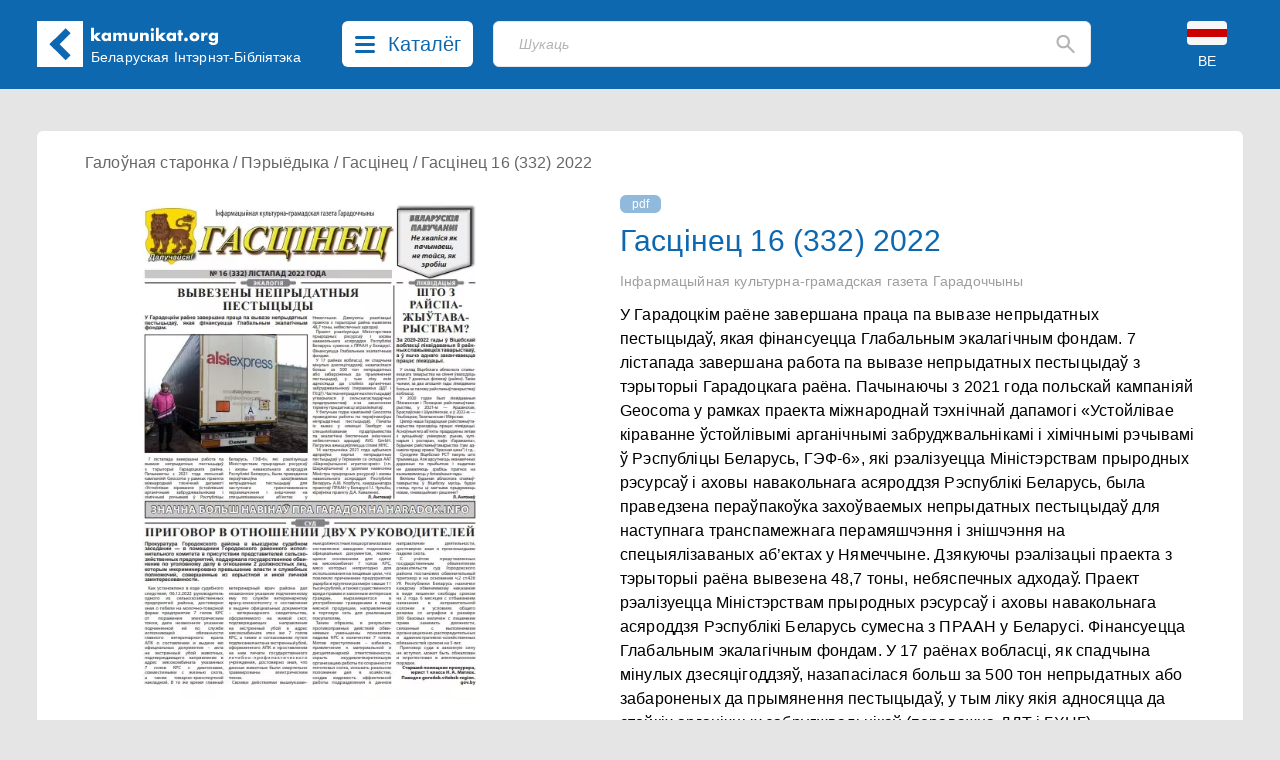

--- FILE ---
content_type: text/html; charset=UTF-8
request_url: https://kamunikat.com/gastsinets-infarmatsyynaya-kulturna-gramadskaya-gazeta-garadochchyny-16-332-2022
body_size: 15654
content:
<!doctype html>
<html lang="be">
<head>
    <meta charset="UTF-8">
    <meta name="viewport"
          content="width=device-width, user-scalable=no, initial-scale=1.0, maximum-scale=1.0, minimum-scale=1.0">
    <meta http-equiv="X-UA-Compatible" content="ie=edge">
    <link rel="shortcut icon" href="favicon.ico" type="image/x-icon" />
    <title>Гасцінец 16 (332) 2022 - Беларуская Інтэрнэт-Бібліятэка Kamunikat.org</title>
    <meta name="keywords" content="Камунікат, Беларускае Гістарычнае Таварыства, Беларусь, Беласток, беларуская мова, гісторыя Беларусі, культура Беларусі, этнаграфія Беларусі, беларуская літаратура, беларуская паэзія, беларускія слоўнікі, беларуская кніга, правы чалавека ў Беларусі, Беласточчына, Падляшша, беларусы, беларусы ў Польшчы, беларуская меншасьць, Абажур, ARCHE, Асамблея, Belarus Headlines, Białoruskie Zeszyty Historyczne, Беларус, Беларускія Ведамасьці, Беларусы ў свеце, Ведамасьці, Герольд Litherland, Гістарычны Альманах, Дзедзіч, Навіны для Беларусі, Ніва, Палітычная сфера, Pater Noster, Права на волю, Правінцыя, Праўнік, Pro Nobis, Свабода, Студэнцкая думка, Czasopis, Akcent Białoruski, Год Беларускі, Annus Albaruthenicus, Беларускі Гістарычны Аглад, Беларус, Белорусский Сборник, Беларусы ў свеце, Бельскі Гостінэць, Дзеяслоў, Druvis, Запісы БІНіМ, Зямля N, Калосьсе, КРАЙ-KRAJ, Паміж, pARTisan, Рэзыстанс, Свабода, Спадчына, Тэрмапілы, Terra Alba, Terra Historica, Філяматы, Фрагмэнты, Шуфляда" />
    
    <meta name="description" content="Беларуская Інтэрнэт-Бібліятэка Камунікат. Belarusian Internet Library. Białoruska Biblioteka Internetowa. Беларуская літаратура - кнігі, навіны, рэцэнзіі... Беларускія часопісы, грамадзтва, культура, беларуская мова і асвета, гісторыя, літаратуразнаўства, мэтадычная літаратура, нумізматыка, палітыка, пераклады, правы чалавека, рэлігія, слоўнікі, турыстыка, філязофія, экалёгія, этнаграфія. Belarusian Literature - books, news, reviews... Belarusian Periodicals, Society, Culture, Belarusian Language and Education, History, Literary Studies, Methodological Literature, Numismatics, Politics, Translations, Human Rights, Religion, Dictionaries, Tourism, Philosophy, Ecology, Ethnographics. Literatura białoruska - książki, nowinki, recenzje... Czasopisma białoruskie, społeczeństwo, kultura, język białoruski i szkolnictwo, historia, wiedza o literaturze, literatura metodyczna, numizmatyka, polityka, tłumaczenia, prawa człowieka, religia, słowniki, turystyka, filozofia, ekologia, etnografia." />
    <meta property="og:description" content="Беларуская Інтэрнэт-Бібліятэка Камунікат. Belarusian Internet Library. Białoruska Biblioteka Internetowa. Беларуская літаратура - кнігі, навіны, рэцэнзіі... Беларускія часопісы, грамадзтва, культура, беларуская мова і асвета, гісторыя, літаратуразнаўства, мэтадычная літаратура, нумізматыка, палітыка, пераклады, правы чалавека, рэлігія, слоўнікі, турыстыка, філязофія, экалёгія, этнаграфія. Belarusian Literature - books, news, reviews... Belarusian Periodicals, Society, Culture, Belarusian Language and Education, History, Literary Studies, Methodological Literature, Numismatics, Politics, Translations, Human Rights, Religion, Dictionaries, Tourism, Philosophy, Ecology, Ethnographics. Literatura białoruska - książki, nowinki, recenzje... Czasopisma białoruskie, społeczeństwo, kultura, język białoruski i szkolnictwo, historia, wiedza o literaturze, literatura metodyczna, numizmatyka, polityka, tłumaczenia, prawa człowieka, religia, słowniki, turystyka, filozofia, ekologia, etnografia." />
    
    <meta property="og:image" content="https://kamunikat.com/assets/images/62300-1.jpg" />
    <meta itemprop="image" content="https://kamunikat.com/assets/images/62300-1.jpg" />
    <link rel="image_src" href="https://kamunikat.com/assets/images/62300-1.jpg" />
    <meta property="fb:admins" content="bbi.kamunikat"/>
    <meta property="og:url" content="https://kamunikat.org/gastsinets-infarmatsyynaya-kulturna-gramadskaya-gazeta-garadochchyny-16-332-2022" />
    <meta property="og:title" content="Гасцінец 16 (332) 2022" />
    <meta property="og:site_name" content="Беларуская Інтэрнэт-Бібліятэка Kamunikat.org"/>
    <meta property="og:type" content="website" />
            <link rel="canonical" href="https://kamunikat.com/gastsinets-infarmatsyynaya-kulturna-gramadskaya-gazeta-garadochchyny-16-332-2022" />
        
    
    
        
        
        

        
    
    <link rel="preload" as="style" href="https://kamunikat.com/build/app-Bx3xckZc.css" /><link rel="stylesheet" href="https://kamunikat.com/build/app-Bx3xckZc.css" />    
    
    
    <script defer src="https://kamunikat.com/build/app-B9FPxLSH.js"></script>
    
    
    
    
    
    
    
    

    
</head>
<body>

<div class="main-menu">
        <ul class="grid grid-cols-1 xs:grid-cols-2 sm:grid-cols-3 lg:grid-cols-5 mx-auto bg-white px-10 py-8 max-w-[1536px]
max-h-[84vh] overflow-auto">
                        <li class="pl-4">
                                    Kamunikat.org
                
                <ul class="main-menu-category">
                                            <li><a href="/" class="main-menu-link">Галоўная старонка</a></li>
                                            <li><a href="/news" class="main-menu-link">Навіны</a></li>
                                            <li><a href="https://kamunikat.shop" class="main-menu-link">Крама</a></li>
                                            <li><a href="/search/?q=%D0%90%D0%BB%D0%B5%D0%BA%D1%81%D1%96%D0%B5%D0%B2%D1%96%D1%87" class="main-menu-link">Пошук</a></li>
                                                        </ul>
            </li>
                        <li class="pl-4">
                                    Бібліятэка
                
                <ul class="main-menu-category">
                                            <li><a href="/knihi.html" class="main-menu-link">Кнігі</a></li>
                                            <li><a href="/audyjoknihi.html" class="main-menu-link">Аўдыёкнігі</a></li>
                                            <li><a href="/czasopisy.html" class="main-menu-link">Пэрыёдыка</a></li>
                                            <li><a href="/audio.html" class="main-menu-link">Радыёперадачы</a></li>
                                            <li><a href="/muzyka.html" class="main-menu-link">Музыка</a></li>
                                            <li><a href="/video.html" class="main-menu-link">Відэа</a></li>
                                                        </ul>
            </li>
                        <li class="pl-4">
                                    Кнігазборы
                
                <ul class="main-menu-category">
                                            <li><a href="katalohbht.html" class="main-menu-link">Каталёг БГТ</a></li>
                                            <li><a href="kataloheedc.html" class="main-menu-link">Каталёг EEDC</a></li>
                                            <li><a href="katalohmiokb.html" class="main-menu-link">Каталёг MiOKB</a></li>
                                            <li><a href="katalohskaryna.html" class="main-menu-link">Каталёг Скарынаўкі</a></li>
                                            <li><a href="katalohprivate.html" class="main-menu-link">Прыватны каталёг</a></li>
                                                        </ul>
            </li>
                        <li class="pl-4">
                                    Калекцыі
                
                <ul class="main-menu-category">
                                            <li><a href="/bielaruskija_autary.html" class="main-menu-link">Беларускія аўтары</a></li>
                                            <li><a href="bielaruskija_vydaviectvy.html" class="main-menu-link">Выдаўцы і выдавецтвы</a></li>
                                            <li><a href="bielaruskija_vydavieckija_seryi.html" class="main-menu-link">Выдавецкія сэрыі</a></li>
                                            <li><a href="bek/" class="main-menu-link">Беларускія эміграцыйныя калекцыі</a></li>
                                                        </ul>
            </li>
                        <li class="pl-4">
                                    Іншае
                
                <ul class="main-menu-category">
                                            <li><a href="about.html" class="main-menu-link">Пра нас</a></li>
                                            <li><a href="naszyja_banery.html" class="main-menu-link">Нашыя банэры</a></li>
                                            <li><a href="naszyja-partnery.html" class="main-menu-link">Партнэры</a></li>
                                                        </ul>
            </li>
                    </ul>
    </div>
 <div class="main-menu-close right-[40px] top-[110px] text-black-400">
     <svg width="20" height="20" viewBox="0 0 20 20" fill="none" xmlns="http://www.w3.org/2000/svg">
         <path d="M19.58 17.5558C19.7131 17.6885 19.8187 17.8462 19.8908 18.0197C19.9629 18.1933 20 18.3794 20 18.5674C20 18.7553 19.9629 18.9415 19.8908 19.115C19.8187 19.2886 19.7131 19.4463 19.58 19.5789C19.3105 19.8449 18.9471 19.9941 18.5684 19.9941C18.1898 19.9941 17.8264 19.8449 17.5569 19.5789L10 12.0221L2.44313 19.5789C2.17364 19.8449 1.81023 19.9941 1.43158 19.9941C1.05293 19.9941 0.689514 19.8449 0.420027 19.5789C0.286893 19.4463 0.181258 19.2886 0.109181 19.115C0.0371029 18.9415 0 18.7553 0 18.5674C0 18.3794 0.0371029 18.1933 0.109181 18.0197C0.181258 17.8462 0.286893 17.6885 0.420027 17.5558L7.9769 9.99897L0.420027 2.4421C0.151747 2.17382 0.00102915 1.80995 0.00102915 1.43055C0.00102915 1.24269 0.0380315 1.05666 0.109923 0.883101C0.181815 0.709539 0.287188 0.551836 0.420027 0.418998C0.552866 0.286159 0.710568 0.180786 0.88413 0.108894C1.05769 0.0370024 1.24371 0 1.43158 0C1.81098 0 2.17485 0.150718 2.44313 0.418998L10 7.97587L17.5569 0.418998C17.8252 0.150718 18.189 0 18.5684 0C18.9478 0 19.3117 0.150718 19.58 0.418998C19.8483 0.687278 19.999 1.05114 19.999 1.43055C19.999 1.80995 19.8483 2.17382 19.58 2.4421L12.0231 9.99897L19.58 17.5558Z" fill="rgba(0,0,0,.5)"/>
     </svg>
     
 </div>

<div class="bg-[#0E68B0] fixed top-0 left-0 right-0 z-30">
    <div class="h-[153px] sm:h-[89px] relative mx-auto max-w-[1536px] min-w-[360px] bg-[#0E68B0] text-white">
        <div class="pt-[21px] pb-[22px] mx-[16px] md:mx-[37px] flex">
            <div class="logo-kamunikat order-2 sm:order-1 ml-4 sm:ml-0 flex-grow xss:flex-none">
                <svg class="flex-0 w-[46px] mr-4 md:mr-0" viewBox="0 0 46 46" fill="none" xmlns="http://www.w3.org/2000/svg">
                    <rect width="46" height="46" fill="white"/>
                    <rect x="12.5461" y="23.1972" width="7.00462" height="22.7257" transform="rotate(-45 12.5461 23.1972)" fill="#0E67B0"/>
                    <rect x="17.6127" y="28.1472" width="7.07256" height="22.5291" transform="rotate(-135 17.6127 28.1472)" fill="#0E67B0"/>
                </svg>
            </div>
            <div class="logo-kamunikat order-3 sm:order-2 hidden xss:block sm:hidden md:block flex-grow sm:flex-none py-2 md:px-2 mr-2 lg:mr-4">
                <div class="w-[129px] -mt-[12px] md:-mt-[2px] -ml-[1px]">
                    <svg viewBox="0 0 129 19" fill="none" xmlns="http://www.w3.org/2000/svg">
                        <path d="M3.888 0.719999V8.752L6.928 5.792H10.896L6.784 9.584L11.136 14H7.072L3.888 10.656V14H0.992V0.719999H3.888ZM14.5119 9.872C14.5119 10.1387 14.5599 10.3893 14.6559 10.624C14.7519 10.848 14.8799 11.0453 15.0399 11.216C15.2105 11.3867 15.4079 11.52 15.6319 11.616C15.8665 11.712 16.1172 11.76 16.3839 11.76C16.6399 11.76 16.8799 11.712 17.1039 11.616C17.3385 11.52 17.5359 11.3867 17.6959 11.216C17.8665 11.0453 17.9999 10.848 18.0959 10.624C18.2025 10.4 18.2559 10.16 18.2559 9.904C18.2559 9.648 18.2025 9.408 18.0959 9.184C17.9999 8.94933 17.8665 8.74667 17.6959 8.576C17.5359 8.40533 17.3385 8.272 17.1039 8.176C16.8799 8.08 16.6399 8.032 16.3839 8.032C16.1172 8.032 15.8665 8.08 15.6319 8.176C15.4079 8.272 15.2105 8.40533 15.0399 8.576C14.8799 8.74667 14.7519 8.944 14.6559 9.168C14.5599 9.38133 14.5119 9.616 14.5119 9.872ZM18.1599 5.792H21.0719V14H18.1599V13.088C17.5412 13.8667 16.7039 14.256 15.6479 14.256C15.0505 14.256 14.5012 14.1493 13.9999 13.936C13.4985 13.712 13.0612 13.4027 12.6879 13.008C12.3145 12.6133 12.0212 12.1493 11.8079 11.616C11.6052 11.0827 11.5039 10.5013 11.5039 9.872C11.5039 9.28533 11.6052 8.73067 11.8079 8.208C12.0105 7.67467 12.2932 7.21067 12.6559 6.816C13.0185 6.42133 13.4505 6.112 13.9519 5.888C14.4532 5.65333 15.0079 5.536 15.6159 5.536C16.6399 5.536 17.4879 5.89333 18.1599 6.608V5.792ZM23.2026 5.792H26.0986V6.8C26.888 6.04267 27.7733 5.664 28.7546 5.664C29.9706 5.664 30.8986 6.176 31.5386 7.2C32.1893 6.16533 33.1173 5.648 34.3226 5.648C34.7066 5.648 35.0693 5.70667 35.4106 5.824C35.752 5.93067 36.0453 6.10667 36.2906 6.352C36.536 6.58667 36.728 6.896 36.8666 7.28C37.016 7.664 37.0906 8.128 37.0906 8.672V14H34.1946V9.952C34.1946 9.536 34.1626 9.19467 34.0986 8.928C34.0453 8.66133 33.96 8.45333 33.8426 8.304C33.736 8.15467 33.608 8.05333 33.4586 8C33.3093 7.94667 33.1493 7.92 32.9786 7.92C32.0506 7.92 31.5866 8.59733 31.5866 9.952V14H28.6906V9.952C28.6906 9.536 28.664 9.19467 28.6106 8.928C28.5573 8.65067 28.4773 8.432 28.3706 8.272C28.2746 8.112 28.1466 8.00533 27.9866 7.952C27.8266 7.888 27.64 7.856 27.4266 7.856C27.2453 7.856 27.0746 7.88267 26.9146 7.936C26.7546 7.98933 26.6106 8.096 26.4826 8.256C26.3653 8.40533 26.2693 8.61867 26.1946 8.896C26.1306 9.16267 26.0986 9.51467 26.0986 9.952V14H23.2026V5.792ZM42.1336 5.792V10.416C42.1336 11.4293 42.6243 11.936 43.6056 11.936C44.587 11.936 45.0776 11.4293 45.0776 10.416V5.792H47.9736V10.976C47.9736 12.0853 47.6056 12.9173 46.8696 13.472C46.1443 14.0267 45.0563 14.304 43.6056 14.304C42.155 14.304 41.0616 14.0267 40.3256 13.472C39.6003 12.9173 39.2376 12.0853 39.2376 10.976V5.792H42.1336ZM50.1007 5.792H52.9967V6.832C53.3914 6.352 53.7914 6.032 54.1967 5.872C54.6021 5.70133 55.0767 5.616 55.6207 5.616C56.1967 5.616 56.6874 5.712 57.0927 5.904C57.5087 6.08533 57.8607 6.34667 58.1487 6.688C58.3834 6.96533 58.5434 7.27467 58.6287 7.616C58.7141 7.95733 58.7568 8.34667 58.7568 8.784V14H55.8607V9.856C55.8607 9.45067 55.8287 9.12533 55.7647 8.88C55.7114 8.624 55.6101 8.42133 55.4607 8.272C55.3327 8.144 55.1887 8.05333 55.0287 8C54.8687 7.94667 54.6981 7.92 54.5167 7.92C54.0261 7.92 53.6474 8.06933 53.3807 8.368C53.1247 8.656 52.9967 9.072 52.9967 9.616V14H50.1007V5.792ZM63.7817 5.792V14H60.8857V5.792H63.7817ZM60.6937 2.64C60.6937 2.416 60.7364 2.208 60.8217 2.016C60.9071 1.81333 61.0244 1.63733 61.1737 1.488C61.3231 1.33867 61.4937 1.22133 61.6857 1.136C61.8884 1.05067 62.1017 1.008 62.3257 1.008C62.5497 1.008 62.7577 1.05067 62.9497 1.136C63.1524 1.22133 63.3284 1.33867 63.4777 1.488C63.6271 1.63733 63.7444 1.81333 63.8297 2.016C63.9151 2.208 63.9577 2.416 63.9577 2.64C63.9577 2.864 63.9151 3.07733 63.8297 3.28C63.7444 3.472 63.6271 3.64267 63.4777 3.792C63.3284 3.94133 63.1524 4.05867 62.9497 4.144C62.7577 4.22933 62.5497 4.272 62.3257 4.272C62.1017 4.272 61.8884 4.22933 61.6857 4.144C61.4937 4.05867 61.3231 3.94133 61.1737 3.792C61.0244 3.64267 60.9071 3.472 60.8217 3.28C60.7364 3.07733 60.6937 2.864 60.6937 2.64ZM68.8167 0.719999V8.752L71.8567 5.792H75.8247L71.7127 9.584L76.0647 14H72.0007L68.8167 10.656V14H65.9207V0.719999H68.8167ZM79.4406 9.872C79.4406 10.1387 79.4886 10.3893 79.5846 10.624C79.6806 10.848 79.8086 11.0453 79.9686 11.216C80.1393 11.3867 80.3366 11.52 80.5606 11.616C80.7953 11.712 81.046 11.76 81.3126 11.76C81.5686 11.76 81.8086 11.712 82.0326 11.616C82.2673 11.52 82.4646 11.3867 82.6246 11.216C82.7953 11.0453 82.9286 10.848 83.0246 10.624C83.1313 10.4 83.1846 10.16 83.1846 9.904C83.1846 9.648 83.1313 9.408 83.0246 9.184C82.9286 8.94933 82.7953 8.74667 82.6246 8.576C82.4646 8.40533 82.2673 8.272 82.0326 8.176C81.8086 8.08 81.5686 8.032 81.3126 8.032C81.046 8.032 80.7953 8.08 80.5606 8.176C80.3366 8.272 80.1393 8.40533 79.9686 8.576C79.8086 8.74667 79.6806 8.944 79.5846 9.168C79.4886 9.38133 79.4406 9.616 79.4406 9.872ZM83.0886 5.792H86.0006V14H83.0886V13.088C82.47 13.8667 81.6326 14.256 80.5766 14.256C79.9793 14.256 79.43 14.1493 78.9286 13.936C78.4273 13.712 77.99 13.4027 77.6166 13.008C77.2433 12.6133 76.95 12.1493 76.7366 11.616C76.534 11.0827 76.4326 10.5013 76.4326 9.872C76.4326 9.28533 76.534 8.73067 76.7366 8.208C76.9393 7.67467 77.222 7.21067 77.5846 6.816C77.9473 6.42133 78.3793 6.112 78.8806 5.888C79.382 5.65333 79.9366 5.536 80.5446 5.536C81.5686 5.536 82.4166 5.89333 83.0886 6.608V5.792ZM91.3634 8.208V14H88.4674V8.208H87.5074V5.792H88.4674V3.328H91.3634V5.792H93.0114V8.208H91.3634ZM94.1161 12.464C94.1161 12.208 94.1641 11.968 94.2601 11.744C94.3561 11.5093 94.4895 11.3067 94.6601 11.136C94.8308 10.9653 95.0281 10.832 95.2521 10.736C95.4868 10.64 95.7321 10.592 95.9881 10.592C96.2441 10.592 96.4841 10.64 96.7081 10.736C96.9428 10.832 97.1455 10.9653 97.3161 11.136C97.4868 11.3067 97.6201 11.5093 97.7161 11.744C97.8121 11.968 97.8601 12.208 97.8601 12.464C97.8601 12.72 97.8121 12.9653 97.7161 13.2C97.6201 13.424 97.4868 13.6213 97.3161 13.792C97.1455 13.9627 96.9428 14.096 96.7081 14.192C96.4841 14.288 96.2441 14.336 95.9881 14.336C95.7321 14.336 95.4868 14.288 95.2521 14.192C95.0281 14.096 94.8308 13.9627 94.6601 13.792C94.4895 13.6213 94.3561 13.424 94.2601 13.2C94.1641 12.9653 94.1161 12.72 94.1161 12.464ZM102.594 9.856C102.594 10.1333 102.642 10.3893 102.738 10.624C102.844 10.848 102.978 11.0453 103.138 11.216C103.308 11.3867 103.506 11.52 103.73 11.616C103.964 11.712 104.21 11.76 104.466 11.76C104.722 11.76 104.962 11.712 105.186 11.616C105.42 11.52 105.618 11.3867 105.778 11.216C105.948 11.0453 106.082 10.848 106.178 10.624C106.284 10.3893 106.338 10.1387 106.338 9.872C106.338 9.616 106.284 9.376 106.178 9.152C106.082 8.91733 105.948 8.71467 105.778 8.544C105.618 8.37333 105.42 8.24 105.186 8.144C104.962 8.048 104.722 8 104.466 8C104.21 8 103.964 8.048 103.73 8.144C103.506 8.24 103.308 8.37333 103.138 8.544C102.978 8.71467 102.844 8.912 102.738 9.136C102.642 9.36 102.594 9.6 102.594 9.856ZM99.5376 9.824C99.5376 9.216 99.6603 8.65067 99.9056 8.128C100.151 7.59467 100.492 7.136 100.93 6.752C101.367 6.35733 101.884 6.048 102.482 5.824C103.09 5.6 103.751 5.488 104.466 5.488C105.17 5.488 105.82 5.6 106.418 5.824C107.026 6.03733 107.548 6.34133 107.986 6.736C108.434 7.12 108.78 7.584 109.026 8.128C109.271 8.66133 109.394 9.25333 109.394 9.904C109.394 10.5547 109.266 11.152 109.01 11.696C108.764 12.2293 108.423 12.6933 107.986 13.088C107.548 13.472 107.02 13.7707 106.402 13.984C105.794 14.1973 105.132 14.304 104.418 14.304C103.714 14.304 103.063 14.1973 102.466 13.984C101.868 13.7707 101.351 13.4667 100.914 13.072C100.487 12.6773 100.151 12.208 99.9056 11.664C99.6603 11.1093 99.5376 10.496 99.5376 9.824ZM111.221 5.792H114.117V7.136C114.426 6.64533 114.805 6.272 115.253 6.016C115.701 5.74933 116.223 5.616 116.821 5.616C116.895 5.616 116.975 5.616 117.061 5.616C117.157 5.616 117.263 5.62667 117.381 5.648V8.416C116.997 8.224 116.581 8.128 116.133 8.128C115.461 8.128 114.954 8.33067 114.613 8.736C114.282 9.13067 114.117 9.712 114.117 10.48V14H111.221V5.792ZM121.6 9.856C121.6 10.1227 121.648 10.3733 121.744 10.608C121.84 10.832 121.968 11.0293 122.128 11.2C122.299 11.3707 122.496 11.504 122.72 11.6C122.955 11.696 123.205 11.744 123.472 11.744C123.728 11.744 123.968 11.696 124.192 11.6C124.427 11.504 124.624 11.3707 124.784 11.2C124.955 11.0293 125.088 10.832 125.184 10.608C125.291 10.3733 125.344 10.128 125.344 9.872C125.344 9.60533 125.291 9.36 125.184 9.136C125.088 8.912 124.955 8.71467 124.784 8.544C124.613 8.37333 124.411 8.24 124.176 8.144C123.952 8.048 123.717 8 123.472 8C123.216 8 122.976 8.05333 122.752 8.16C122.528 8.256 122.331 8.38933 122.16 8.56C121.989 8.72 121.851 8.912 121.744 9.136C121.648 9.36 121.6 9.6 121.6 9.856ZM128.096 5.792V13.44C128.096 13.8987 128.069 14.3093 128.016 14.672C127.963 15.0347 127.888 15.3547 127.792 15.632C127.664 15.984 127.461 16.3093 127.184 16.608C126.917 16.9173 126.592 17.184 126.208 17.408C125.824 17.632 125.387 17.808 124.896 17.936C124.416 18.064 123.893 18.128 123.328 18.128C122.688 18.128 122.101 18.048 121.568 17.888C121.035 17.728 120.565 17.504 120.16 17.216C119.765 16.9387 119.44 16.608 119.184 16.224C118.928 15.8507 118.757 15.44 118.672 14.992H121.936C122.139 15.536 122.597 15.808 123.312 15.808C123.92 15.808 124.384 15.6373 124.704 15.296C125.035 14.9547 125.2 14.48 125.2 13.872V13.088C124.987 13.2907 124.779 13.4613 124.576 13.6C124.384 13.728 124.187 13.8347 123.984 13.92C123.781 14.0053 123.568 14.064 123.344 14.096C123.12 14.1387 122.875 14.16 122.608 14.16C122.021 14.16 121.483 14.0587 120.992 13.856C120.501 13.6533 120.075 13.3707 119.712 13.008C119.36 12.6453 119.083 12.2133 118.88 11.712C118.688 11.2 118.592 10.6347 118.592 10.016C118.592 9.38667 118.699 8.80533 118.912 8.272C119.125 7.728 119.413 7.25867 119.776 6.864C120.149 6.45867 120.587 6.144 121.088 5.92C121.6 5.68533 122.155 5.568 122.752 5.568C123.723 5.568 124.539 5.93067 125.2 6.656V5.792H128.096Z" fill="white"/>
                    </svg>
                </div>
                <div class="md:w-[186px] xl:w-[215px] md:mt-[3px]">
                    <div class="text-[12px] lg:text-[14px] leading-4 whitespace-pre-line md:whitespace-nowrap">Беларуская
 Інтэрнэт-Бібліятэка</div>
                </div>
            </div>
            <div class="order-1 sm:order-3 lg:mx-3">
                <button class="catalog-btn cursor-pointer rounded-[6px] bg-white h-[46px] flex hover:bg-[#c8c8c8]">
                    <svg class="catalog-btn-list-icon my-[15px] mx-[13px] flex-shrink" width="20" height="17" viewBox="0 0 20 17" fill="none" xmlns="http://www.w3.org/2000/svg">
                        <path d="M18.4211 14C18.8265 14.0002 19.2164 14.1486 19.5099 14.4144C19.8033 14.6802 19.9779 15.0431 19.9974 15.4279C20.0169 15.8127 19.8798 16.1898 19.6146 16.4812C19.3493 16.7726 18.9762 16.9558 18.5726 16.993L18.4211 17H1.57895C1.17346 16.9998 0.783584 16.8514 0.490119 16.5856C0.196654 16.3198 0.0220926 15.9569 0.00260604 15.5721C-0.0168805 15.1873 0.120202 14.8102 0.385448 14.5188C0.650694 14.2274 1.02377 14.0442 1.42737 14.007L1.57895 14H18.4211ZM18.4211 7C18.8398 7 19.2414 7.15804 19.5375 7.43934C19.8336 7.72064 20 8.10218 20 8.5C20 8.89782 19.8336 9.27936 19.5375 9.56066C19.2414 9.84196 18.8398 10 18.4211 10H1.57895C1.16018 10 0.758573 9.84196 0.462463 9.56066C0.166353 9.27936 0 8.89782 0 8.5C0 8.10218 0.166353 7.72064 0.462463 7.43934C0.758573 7.15804 1.16018 7 1.57895 7H18.4211ZM18.4211 0C18.8398 0 19.2414 0.158035 19.5375 0.43934C19.8336 0.720644 20 1.10218 20 1.5C20 1.89782 19.8336 2.27936 19.5375 2.56066C19.2414 2.84196 18.8398 3 18.4211 3H1.57895C1.16018 3 0.758573 2.84196 0.462463 2.56066C0.166353 2.27936 0 1.89782 0 1.5C0 1.10218 0.166353 0.720644 0.462463 0.43934C0.758573 0.158035 1.16018 0 1.57895 0H18.4211Z" fill="#0E68B0"/>
                    </svg>
                    <svg class="catalog-btn-close-icon hidden my-[13px] mx-[13px] flex-shrink" width="20" height="20" viewBox="0 0 20 20" fill="none" xmlns="http://www.w3.org/2000/svg">
                        <path d="M19.58 17.5558C19.7131 17.6885 19.8187 17.8462 19.8908 18.0197C19.9629 18.1933 20 18.3794 20 18.5674C20 18.7553 19.9629 18.9415 19.8908 19.115C19.8187 19.2886 19.7131 19.4463 19.58 19.5789C19.3105 19.8449 18.9471 19.9941 18.5684 19.9941C18.1898 19.9941 17.8264 19.8449 17.5569 19.5789L10 12.0221L2.44313 19.5789C2.17364 19.8449 1.81023 19.9941 1.43158 19.9941C1.05293 19.9941 0.689514 19.8449 0.420027 19.5789C0.286893 19.4463 0.181258 19.2886 0.109181 19.115C0.0371029 18.9415 0 18.7553 0 18.5674C0 18.3794 0.0371029 18.1933 0.109181 18.0197C0.181258 17.8462 0.286893 17.6885 0.420027 17.5558L7.9769 9.99897L0.420027 2.4421C0.151747 2.17382 0.00102915 1.80995 0.00102915 1.43055C0.00102915 1.24269 0.0380315 1.05666 0.109923 0.883101C0.181815 0.709539 0.287188 0.551836 0.420027 0.418998C0.552866 0.286159 0.710568 0.180786 0.88413 0.108894C1.05769 0.0370024 1.24371 0 1.43158 0C1.81098 0 2.17485 0.150718 2.44313 0.418998L10 7.97587L17.5569 0.418998C17.8252 0.150718 18.189 0 18.5684 0C18.9478 0 19.3117 0.150718 19.58 0.418998C19.8483 0.687278 19.999 1.05114 19.999 1.43055C19.999 1.80995 19.8483 2.17382 19.58 2.4421L12.0231 9.99897L19.58 17.5558Z" fill="#0E68B0"/>
                    </svg>
                    <span class="text-[#0E68B0] text-[20px] hidden lg:inline mt-[8px] mr-3 font-medium">Каталёг</span>
                </button></div>
            <div class="order-5 sm:order-3 absolute sm:relative top-[90px] left-[16px] sm:left-auto right-[16px] sm:right-auto sm:top-0 sm:w-auto sm:block flex-grow sm:mx-4 lg:ml-2 sm:mr-3 lg:mr-10 xl:mr-20">
                <div class="search-placeholder w-full flex relative">
    <input type="text" class="search-input text-black h-[46px] border bg-white focus:outline-none focus:shadow-outline-blue rounded-[6px] my-0 py-2 pl-[19px] lg:pl-[25px] pr-4 block w-full appearance-none leading-normal z-1" placeholder="Шукаць">
    <div class="absolute top-0 right-4 flex items-center h-full">
        <svg class="fill-current cursor-pointer" width="19" height="20" viewBox="0 0 19 20" fill="none" xmlns="http://www.w3.org/2000/svg">
            <path d="M16.9802 18.8365L11.1753 13.0234C10.6571 13.4386 10.061 13.7673 9.38723 14.0095C8.71345 14.2517 7.99647 14.3729 7.23631 14.3729C5.35317 14.3729 3.75958 13.7199 2.45556 12.414C1.15083 11.1074 0.498474 9.51125 0.498474 7.62544C0.498474 5.73962 1.15083 4.14342 2.45556 2.83685C3.75958 1.53096 5.35317 0.878021 7.23631 0.878021C9.11944 0.878021 10.7134 1.53096 12.0181 2.83685C13.3221 4.14342 13.9741 5.73962 13.9741 7.62544C13.9741 8.38668 13.8532 9.10468 13.6113 9.77942C13.3695 10.4542 13.0412 11.051 12.6266 11.5701L18.4574 17.4092C18.6474 17.5995 18.7425 17.8331 18.7425 18.1099C18.7425 18.3867 18.6388 18.6289 18.4315 18.8365C18.2414 19.0268 17.9996 19.122 17.7059 19.122C17.4122 19.122 17.1703 19.0268 16.9802 18.8365ZM7.23631 12.2967C8.53204 12.2967 9.63359 11.8427 10.541 10.9348C11.4476 10.0261 11.901 8.92302 11.901 7.62544C11.901 6.32786 11.4476 5.22474 10.541 4.31609C9.63359 3.40813 8.53204 2.95415 7.23631 2.95415C5.94057 2.95415 4.83902 3.40813 3.93166 4.31609C3.02499 5.22474 2.57165 6.32786 2.57165 7.62544C2.57165 8.92302 3.02499 10.0261 3.93166 10.9348C4.83902 11.8427 5.94057 12.2967 7.23631 12.2967Z" fill="#B5B4B4"/>
        </svg>
    </div>
</div>

<div class="search-backdrop hidden fixed backdrop-blur-sm bg-black/30 top-0 left-0 right-0 bottom-0">
    <div class="search-container w-full flex relative z-20">
        <div class="flex-grow relative">
            <input id="search-input" type="text" class="search-input text-black h-[46px] border bg-white focus:outline-none focus:shadow-outline-blue rounded-[6px] rounded-b-none my-0 py-2 pl-[19px] lg:pl-[25px] pr-4 block w-full appearance-none leading-normal z-1" placeholder="Шукаць">
            <div id="search-btn" class="absolute top-0 right-4 flex items-center h-full">
                <svg class="fill-current cursor-pointer" width="19" height="20" viewBox="0 0 19 20" fill="none" xmlns="http://www.w3.org/2000/svg">
                    <path d="M16.9802 18.8365L11.1753 13.0234C10.6571 13.4386 10.061 13.7673 9.38723 14.0095C8.71345 14.2517 7.99647 14.3729 7.23631 14.3729C5.35317 14.3729 3.75958 13.7199 2.45556 12.414C1.15083 11.1074 0.498474 9.51125 0.498474 7.62544C0.498474 5.73962 1.15083 4.14342 2.45556 2.83685C3.75958 1.53096 5.35317 0.878021 7.23631 0.878021C9.11944 0.878021 10.7134 1.53096 12.0181 2.83685C13.3221 4.14342 13.9741 5.73962 13.9741 7.62544C13.9741 8.38668 13.8532 9.10468 13.6113 9.77942C13.3695 10.4542 13.0412 11.051 12.6266 11.5701L18.4574 17.4092C18.6474 17.5995 18.7425 17.8331 18.7425 18.1099C18.7425 18.3867 18.6388 18.6289 18.4315 18.8365C18.2414 19.0268 17.9996 19.122 17.7059 19.122C17.4122 19.122 17.1703 19.0268 16.9802 18.8365ZM7.23631 12.2967C8.53204 12.2967 9.63359 11.8427 10.541 10.9348C11.4476 10.0261 11.901 8.92302 11.901 7.62544C11.901 6.32786 11.4476 5.22474 10.541 4.31609C9.63359 3.40813 8.53204 2.95415 7.23631 2.95415C5.94057 2.95415 4.83902 3.40813 3.93166 4.31609C3.02499 5.22474 2.57165 6.32786 2.57165 7.62544C2.57165 8.92302 3.02499 10.0261 3.93166 10.9348C4.83902 11.8427 5.94057 12.2967 7.23631 12.2967Z" fill="#B5B4B4"/>
                </svg>
            </div>
            <div class="search-close absolute right-4 top-0 flex items-center h-full cursor-pointer hidden">
                <svg class=" fill-current text-gray-500 w-4 h-4" xmlns="http://www.w3.org/2000/svg" width="18" height="18" viewBox="0 0 18 18">
                    <path d="M14.53 4.53l-1.06-1.06L9 7.94 4.53 3.47 3.47 4.53 7.94 9l-4.47 4.47 1.06 1.06L9 10.06l4.47 4.47 1.06-1.06L10.06 9z"/>
                </svg>
            </div>
        </div>

        <div id="search-hints" class="absolute z-10 bg-white rounded-lg rounded-t-none shadow-md p-2 w-full top-[43px] hidden min-w-[320px] border border-t-0">
            <div class=" pb-[42px] ">
                <div class="hints max-h-[65vh] sm:max-h-[65vh] overflow-auto"></div>
            </div>
            <div class="search-hints-menu absolute bottom-0 left-0 right-0 h-[42px] -mt-[42px] rounded-[6px] flex justify-between bg-gray-100 pt-2">
                <a class="text-[#6593C1] mx-6" id="all-search-results-link" href="/search/">Глядзець усё</a>
                <span class="search-close flex mr-8 cursor-pointer">
                    <svg class="fill-current text-[#B5B4B4] w-4 h-4 mt-1 mr-2" xmlns="http://www.w3.org/2000/svg" width="18" height="18" viewBox="0 0 18 18">
                        <path d="M14.53 4.53l-1.06-1.06L9 7.94 4.53 3.47 3.47 4.53 7.94 9l-4.47 4.47 1.06 1.06L9 10.06l4.47 4.47 1.06-1.06L10.06 9z"/>
                    </svg>
                    <span class="text-[#6593C1]">Зачыніць</span>
                </span>
            </div>
        </div>
    </div>
</div>
            </div>
            <div class="h-[48px] order-3 sm:order-4 mx-2 lg:mx-4 relative language-btn flex flex-col items-center justify-between cursor-pointer">
                <div class="mb-[6px]" >
                                        <svg class="rounded-[4px]" width="40" height="24" viewBox="0 0 40 24" fill="none" xmlns="http://www.w3.org/2000/svg">
                        <g >
                            <rect x="-7" width="52" height="8" fill="#F7F7F7"/>
                            <rect x="-7" y="16" width="52" height="8" fill="#F7F7F7"/>
                            <rect x="-7" y="8" width="52" height="8" fill="#CC0000"/>
                        </g>
                    </svg>
                                                                            </div>
                <span class="text-[14px] font-normal uppercase">be</span>
            </div>
            
                
                    
                        
                        
                    
                
                
            
        </div>
        <div id="lang-selector" class="hidden z-50 absolute top-[70px] right-[35px] md:right-[55px] lg:right-[65px]  bg-[#fff] flex p-4 text-[#000] grid border rounded-[6px] z-30 ">
            <div class="text-[#676767]">Мова інтэрфэйсу</div>
            <label for="lang-be" class="m-2 cursor-pointer hover:underline hover:text-green-600">
                <a href="/lang/be"><input id="lang-be" type="radio" name="lang" value="be" class="mr-2" checked >Беларуская</a>
            </label>
            <label for="lang-pl" class="m-2 cursor-pointer hover:underline hover:text-green-600">
                <a href="/lang/pl"><input id="lang-pl" type="radio" name="lang" value="pl" class="mr-2" > Polski</a>
            </label>
            <label for="lang-en" class="m-2 cursor-pointer hover:underline hover:text-green-600">
                <a href="/lang/en"><input id="lang-en" type="radio" name="lang" value="en" class="mr-2" > English</a>
            </label>
        </div>
    </div>
</div>

<div class="page-slide transition-all ease-out">
    <div class="max-w-[1536px] mx-auto mt-[153px] sm:mt-[89px]">
        <div class="sm:py-[22px] md:mx-[37px] relative">
        
            <script type="application/ld+json">{
    "@context": "https://schema.org",
    "@type": "Book",
    "copyrightYear": "2022",
    "description": "У Гарадоцкім раёне завершана праца па вывазе непрыдатных пестыцыдаў, якая фінансуецца Глабальным экалагічным фондам. 7 лістапада завершана работа па вывазе непрыдатных пестыцыдаў з тэрыторыі Гарадоцкага раёна. Пачынаючы з 2021 года польскай кампаніяй Geocoma у рамках праекта міжнароднай тэхнічнай дапамогі «Устойлівае кіраванне ўстойлівымі арганічнымі забруджвальнікамі і хімічнымі рэчывамі ў Рэспубліцы Беларусь, ГЭФ-6», які рэалізуецца Міністэрствам прыродных рэсурсаў і аховы навакольнага асяроддзя Рэспублікі Беларусь, была праведзена пераўпакоўка захоўваемых непрыдатных пестыцыдаў для наступнага транспамежнага перамяшчэння і знішчэння на спецыялізаваных аб’ектах у Нямеччыне. Дзякуючы рэалізацыі праекта з тэрыторыі раёна вывезена 48,7 тоны, небяспечных адходаў. Праект рэалізуецца Міністэрствам прыродных рэсурсаў і аховы навакольнага асяроддзя Рэспублікі Беларусь сумесна з ПРААН у Беларусі. Фінансуецца Глабальным экалагічным фондам. У 17 раёнах вобласці, як спадчына мінулых дзесяцігоддзяў, назапасілася больш за 500 тон непрыдатных або забароненых да прымянення пестыцыдаў, у тым ліку якія адносяцца да стойкіх арганічных забруджвальнікаў (пераважна ДДТ і ГХЦГ).",
    "name": "Гасцінец 16 (332) 2022",
    "bookFormat": "Periodical",
    "publisher": {
        "@type": "Organization"
    },
    "numberOfPages": "0"
}</script>
    <div class="bg-white rounded-[6px] px-3 md:px-6 lg:px-12 pt-4 my-0 md:my-5 pb-[52px]">
        <div class="md:mt-[4px] mb-4">
            <a href="/" class="text-[#676767]">Галоўная старонка / </a>
                            <a href="/czasopisy.html" class="text-[#676767]">Пэрыёдыка /</a>
                <a href="hasciniec" class="text-[#676767]">Гасцінец /</a>
                                    <a href="#" class="text-[#676767]">Гасцінец 16 (332) 2022</a>
        </div>
        <div class="lg:flex">
            <div class="flex-none lg:w-1/2 xl:flex-none  xs:justify-center text-center sm:max-w-[450px] mx-auto mb-8 lg:mb-0 ">
                <div class="relative inline-block">
                    <img alt="Гасцінец 16 (332) 2022"
                         srcset="https://kamunikat.com/resize/w320/assets/images/62300-1.jpg 320w,
                                https://kamunikat.com/resize/w360/assets/images/62300-1.jpg 360w,
                                https://kamunikat.com/resize/w720/assets/images/62300-1.jpg 720w"
                         sizes="(max-width:640px) 360px"
                         src="https://kamunikat.com/assets/images/62300-1.jpg"
                         class="mb-[29px] xss:max-w-[320px] sm:max-w-[360px] xss:mx-auto">
                                    </div>
                
                <div class="download xss:max-w-[320px] sm:max-w-[360px] xss:mx-auto cursor-pointer ">
                    <div class="download-btn-wrapper flex h-[52px] bg-[#0E68B0]">
                        
                                                            <a href="https://kamunikat.com/download.php?item=62300-1.pdf&amp;hash=8e9688f7daeef28beeed93d24a5288bb73ad395a&pubref=62300" class="download-btn flex-grow text-white text-[22px] text-center self-center font-medium ">Спампаваць</a>
                                                                                                    </div>

                                    </div>
                            </div>
            <div class="lg:w-1/2 md:flex-grow pl-1 xs:pl-6 lg:pl-12 xl:pl-[85px]">
                <div class="mb-2">
                                            <span class="label">pdf</span>
                                    </div>
                <h1 class="mb-3 text-3xl text-[#0E68B0]">Гасцінец 16 (332) 2022 </h1>


                <div class="text-[#0E67B0] text-sm "></div>
                <div class="text-[#9E9E9E] text-sm">Інфармацыйная культурна-грамадская газета Гарадоччыны</div>

                <p class="mt-3 mb-8 max-w-[780px] font-[18px] leading-[24px]">
                     У Гарадоцкім раёне завершана праца па вывазе непрыдатных пестыцыдаў, якая фінансуецца Глабальным экалагічным фондам. 7 лістапада завершана работа па вывазе непрыдатных пестыцыдаў з тэрыторыі Гарадоцкага раёна. Пачынаючы з 2021 года польскай кампаніяй Geocoma у рамках праекта міжнароднай тэхнічнай дапамогі «Устойлівае кіраванне ўстойлівымі арганічнымі забруджвальнікамі і хімічнымі рэчывамі ў Рэспубліцы Беларусь, ГЭФ-6», які рэалізуецца Міністэрствам прыродных рэсурсаў і аховы навакольнага асяроддзя Рэспублікі Беларусь, была праведзена пераўпакоўка захоўваемых непрыдатных пестыцыдаў для наступнага транспамежнага перамяшчэння і знішчэння на спецыялізаваных аб’ектах у Нямеччыне. Дзякуючы рэалізацыі праекта з тэрыторыі раёна вывезена 48,7 тоны, небяспечных адходаў. Праект рэалізуецца Міністэрствам прыродных рэсурсаў і аховы навакольнага асяроддзя Рэспублікі Беларусь сумесна з ПРААН у Беларусі. Фінансуецца Глабальным экалагічным фондам. У 17 раёнах вобласці, як спадчына мінулых дзесяцігоддзяў, назапасілася больш за 500 тон непрыдатных або забароненых да прымянення пестыцыдаў, у тым ліку якія адносяцца да стойкіх арганічных забруджвальнікаў (пераважна ДДТ і ГХЦГ).                 </p>
                                <div class="leading-[16px]">
                    <span class="text-[#9E9E9E] text-sm font-light leading-[16px]">Каталёг:</span>
                    <span class="text-[#0E67B0] text-sm leading-[16px]">
                            <a href="/katalohkamunikat">Kamunikat.org</a>
                    </span>
                </div>
                                    <div class="leading-[16px]">
                        <span class="text-[#9E9E9E] text-sm font-light leading-[16px]">Пэрыёдыка:</span>
                        <span class="text-[#0E67B0] text-sm leading-[16px]">
                            <a href="/hasciniec">Гасцінец</a>
                        </span>
                    </div>
                                                                
                <ul class="book-params mt-8 text-[#9E9E9E] text-sm leading-[16px]">
                    <li><b>Месца выхаду</b>: Гарадок</li>                    <li><b>Дата выхаду</b>: 2022-11</li>                    <li><b>Рэдактар</b>: Гаравы Леанід</li>                                                            
                    
                                                                                <li><b>Copyright</b>:  © 2022 by Гасцінец</li>                    <li><b>Кнігазбор</b>: Kamunikat.org</li>                    
                                                                
                    
                    
                    
                </ul>
            </div>
        </div>

    </div>
<script>
    console.log(`post: 62300`)
    window.ugxData=window.ugxData||[]
    window.ugxData.push({type:'post', id:'62300'})


    var btn = document.querySelector('.download')
    try {
        btn.addEventListener('click', function (e) {
                        console.log('Download')
        })
    }catch(e){}

</script>

        <div class="pb-8 pt-16 px-8 mb-8 bg-[#0E68B0] text-white font-[300]">
    <div class="py-4">
        <span class="font-medium">Камунікат.org</span> – Беларуская
 Інтэрнэт-Бібліятэка
    </div>
    <div class="py-4 font-[200] max-w-[840px]">Пры выкарыстаньні матэрыялаў у друку спасылка на крыніцу інфармацыі абавязковая.<br />Пры выкарыстаньні матэрыялаў у Інтэрнэце прамая гіпэрспасылка на <a href="https://kamunikat.org" title="kamunikat.org">Kamunikat.org</a> абавязковая.<br />Ідэя сайту Яраслаў Іванюк
        
        
        
    </div>
    <div class="py-4 grid grid-cols-1 md:grid-cols-2">
        <div class="py-4">
            <nav class="leading-[48px]">
                <a class="mr-8" href="/">Галоўная старонка</a>
                <a class="mr-8" href="/news">Навіны</a>
                <a class="mr-8" href="/knihi">Кнігі</a>
                <a class="mr-8" href="/bielaruskiya-autary">Аўтары</a>
                <a class="mr-8" href="/about">Пра нас</a>
            </nav>

        </div>
        <aside class="flex md:justify-end">
            <a href="https://www.netherlandsandyou.nl/" target="_blank">
                <img
                    srcset="https://kamunikat.org/resize/w153h68/assets/banners/kn_logo_ex_small.png 153w,
                        https://kamunikat.org/resize/w306h136/assets/banners/kn_logo_ex_small.png 306w"
                    sizes="153px"
                    src="https://kamunikat.org/resize/w306h136/assets/banners/kn_logo_ex_small.png"
                    height="68px" width="153px"
                    loading="lazy"
                    alt="The Netherlands and you - www.netherlandsandyou.nl"
                >
            </a>
            <a href="https://www.wrotapodlasia.pl" target="_blank">
                <img
                    style="height:68px;margin-left: 25px;"
                    srcset="https://kamunikat.org/resize/w104h68/assets/banners/00x00.jpg 104w,
                            https://kamunikat.org/resize/w208h136/assets/banners/00x00.jpg 208w"
                    sizes="104px"
                    src="https://kamunikat.org/resize/w208h136/assets/banners/00x00.jpg"
                    width="104px" height="68px"
                    loading="lazy"
                    alt="Wrota Podlasia - www.wrotapodlasia.pl"
                >
            </a>
        </aside>
    </div>
    <div class="bg-white mt-8 mb-4 h-[1px]"></div>

    <div class="md:flex mt-4">
        <div class="flex-grow">
            <address>
                Fundacja Kamunikat.org | KRS 0000735360 | NIP 5423316380 | REGON 380450384 | 
                fundacja@kamunikat.org | Białystok | Polska
                <script type="application/ld+json">
                {
                    "@context": "http://schema.org",
                    "@type": "Organization",
                    "name": "Fundacja Kamunikat.org",
                    "url": "http://kamunikat.org",
                    "identifier": {
                        "@type": "PropertyValue",
                        "name": "KRS",
                        "value": "0000735360"
                    },
                    "taxID": "5423316380",
                    "legalName": "Fundacja Kamunikat.org",
                    "address": {
                        "@type": "PostalAddress",
                        "addressLocality": "Białystok",
                        "addressCountry": "PL"
                    }
                 }
</script>
            </address>
            <div>Правы © 2000-2026 by <a href="https://kamunikat.org" title="kamunikat.org">Kamunikat.org</a></div>
        </div>
        <div class="flex-shrink grid grid-cols-3 gap-16 mt-8 md:mt-0">
            <a href="https://t.me/kamunikat"><svg width="37" height="37" viewBox="0 0 37 37" fill="none" xmlns="http://www.w3.org/2000/svg">
                <path d="M18.5 6.37397e-08C14.8411 6.37397e-08 11.2643 1.08501 8.22196 3.11781C5.17965 5.15062 2.80846 8.03992 1.40824 11.4204C0.00801575 14.8008 -0.358346 18.5205 0.355481 22.1092C1.06931 25.6978 2.83126 28.9942 5.41853 31.5815C8.0058 34.1687 11.3022 35.9307 14.8908 36.6445C18.4795 37.3583 22.1992 36.992 25.5796 35.5918C28.9601 34.1915 31.8494 31.8203 33.8822 28.778C35.915 25.7357 37 22.1589 37 18.5C37.0002 16.0705 36.5218 13.6647 35.5922 11.4201C34.6625 9.1755 33.2998 7.136 31.5819 5.41807C29.864 3.70015 27.8245 2.33746 25.5799 1.40782C23.3353 0.478178 20.9295 -0.000201611 18.5 6.37397e-08ZM24.3821 28.0321C24.3128 28.2047 24.2075 28.3606 24.0731 28.4892C23.9387 28.6178 23.7783 28.7162 23.6028 28.7778C23.4272 28.8394 23.2406 28.8627 23.0553 28.8462C22.87 28.8298 22.6903 28.7739 22.5284 28.6823L17.5063 24.78L14.283 27.7537C14.2082 27.809 14.1207 27.8445 14.0285 27.8571C13.9364 27.8697 13.8426 27.8589 13.7557 27.8257L14.3736 22.2971L14.3934 22.3128L14.406 22.2036C14.406 22.2036 23.4433 13.9757 23.8114 13.6252C24.1841 13.2755 24.0612 13.1997 24.0612 13.1997C24.0824 12.7732 23.3924 13.1997 23.3924 13.1997L11.4182 20.9031L6.43155 19.2048C6.43155 19.2048 5.66565 18.9301 5.5935 18.3261C5.51765 17.7267 6.45651 17.4011 6.45651 17.4011L26.283 9.5247C26.283 9.5247 27.9128 8.79854 27.9128 10.0011L24.3821 28.0321Z" fill="white"/>
            </svg></a>

            <a href="https://twitter.com/kamunikat"><svg width="44" height="35" viewBox="0 0 44 35" fill="none" xmlns="http://www.w3.org/2000/svg">
                <path d="M43.0664 4.14063C41.454 4.85561 39.7435 5.32472 37.992 5.53232C39.837 4.42841 41.2177 2.69131 41.8767 0.644763C40.1425 1.67482 38.2445 2.39998 36.2652 2.78874C35.0527 1.49727 33.48 0.599963 31.7513 0.213213C30.0225 -0.173537 28.2174 -0.0318849 26.5702 0.619796C24.9229 1.27148 23.5095 2.40311 22.5132 3.86791C21.517 5.33271 20.9839 7.06308 20.9831 8.83457C20.9824 9.51231 21.0587 10.1879 21.2107 10.8484C17.6979 10.6724 14.2615 9.75962 11.1243 8.1694C7.98718 6.57917 5.21951 4.34702 3.00095 1.61783C1.87126 3.56281 1.52513 5.86516 2.03299 8.05633C2.54086 10.2475 3.86457 12.1628 5.73472 13.4125C4.33159 13.369 2.95925 12.9903 1.73243 12.308V12.4196C1.7327 14.4595 2.43851 16.4365 3.73016 18.0153C5.02181 19.5941 6.81978 20.6775 8.81915 21.0819C8.06059 21.2888 7.27769 21.3929 6.49142 21.3916C5.93342 21.3916 5.37664 21.3395 4.82832 21.2361C5.39294 22.9911 6.4918 24.5258 7.9713 25.6257C9.4508 26.7257 11.237 27.3359 13.0803 27.371C9.37544 30.272 4.67218 31.5871 0 31.0282C4.03923 33.625 8.7408 35.0037 13.5427 34.9994C16.8501 35.0221 20.1289 34.3875 23.1889 33.1323C26.2489 31.8771 29.029 30.0264 31.3677 27.6877C33.7063 25.3491 35.557 22.569 36.8122 19.509C38.0674 16.449 38.702 13.1701 38.6793 9.86282C38.6793 9.47953 38.6703 9.09861 38.6524 8.72007C40.3839 7.46769 41.8785 5.91701 43.0664 4.14063Z" fill="white"/>
            </svg></a>

           <a href="https://www.facebook.com/bbi.kamunikat"> <svg width="35" height="35" viewBox="0 0 35 35" fill="none" xmlns="http://www.w3.org/2000/svg">
                <path d="M33.075 0H1.925C1.41446 0 0.924827 0.202812 0.56382 0.56382C0.202812 0.924827 0 1.41446 0 1.925V33.075C0 33.5855 0.202812 34.0752 0.56382 34.4362C0.924827 34.7972 1.41446 35 1.925 35H18.69V21.4375H14.14V16.1875H18.69V12.25C18.5957 11.3256 18.7049 10.3917 19.0098 9.51394C19.3146 8.63616 19.8078 7.8357 20.4548 7.16872C21.1018 6.50174 21.8869 5.98437 22.7549 5.65292C23.623 5.32146 24.5531 5.18394 25.48 5.25C26.8421 5.24162 28.2035 5.31173 29.5575 5.46V10.185H26.775C24.57 10.185 24.15 11.235 24.15 12.7575V16.135H29.4L28.7175 21.385H24.15V35H33.075C33.3278 35 33.5781 34.9502 33.8117 34.8535C34.0452 34.7567 34.2574 34.6149 34.4362 34.4362C34.6149 34.2574 34.7567 34.0452 34.8535 33.8117C34.9502 33.5781 35 33.3278 35 33.075V1.925C35 1.67221 34.9502 1.42189 34.8535 1.18833C34.7567 0.954783 34.6149 0.742572 34.4362 0.56382C34.2574 0.385067 34.0452 0.243272 33.8117 0.146532C33.5781 0.0497917 33.3278 0 33.075 0Z" fill="white"/>
            </svg></a>

        </div>
    </div>
</div>

        </div>
    </div>
</div>
<script>
    window.ugx={
        'type':'',
        'id':0,
        'sended':!1,
        'send':function(data) {
            const url = '/ugx-track';
            const headers = {
                'X-Ugx-Api': 'track',
                'X-Referer': document.referrer,
                'X-Location': window.location
            };
            try {
                for (var i = 0; i < data.length; i++) {
                    if (data[i].type != '') {
                        headers[data[i].type == 'post' ? 'X-Pub-Id' : 'X-Art-Id'] = data[i].id;
                    }
                    fetch(url, {
                        method: 'GET',
                        headers: headers
                    })
                }
            }catch(e){}
        }
    }
    window.ugxData=window.ugxData||[]
    ugx.send(ugxData)

</script>
<!-- Google Tag Manager (noscript) -->
<noscript><iframe src="https://www.googletagmanager.com/ns.html?id=GTM-K6X4HSW4"
                  height="0" width="0" style="display:none;visibility:hidden"></iframe></noscript>
<!-- End Google Tag Manager (noscript) -->
</body>
</html>
